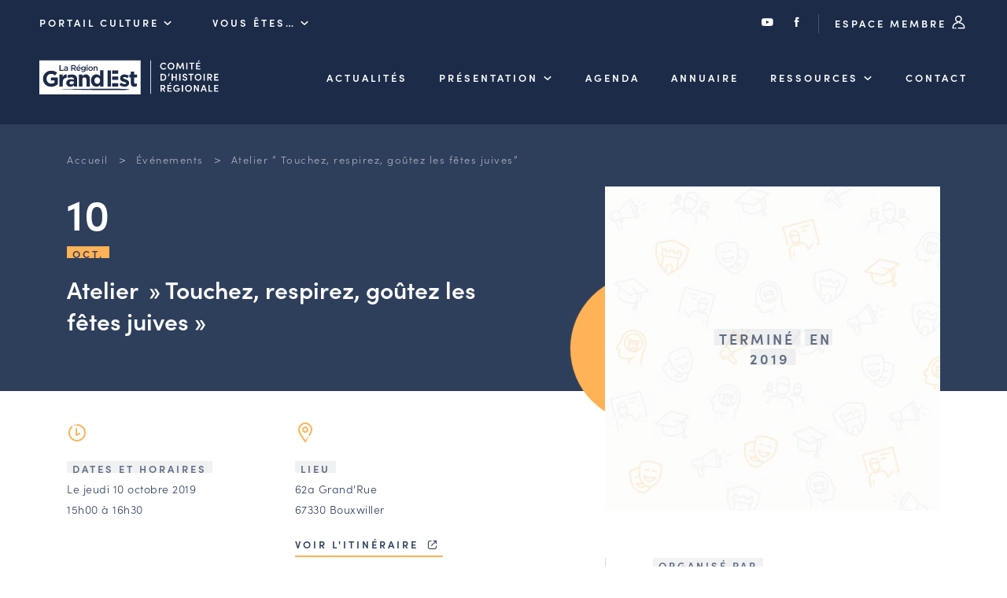

--- FILE ---
content_type: text/html; charset=UTF-8
request_url: https://chr.grandest.fr/evenements/atelier_touchez_respirez_goutez_les_fetes_juives/
body_size: 7148
content:

<!DOCTYPE html>
<html lang="fr-FR">

<head>

  <meta charset="UTF-8">
  <meta name="viewport" content="width=device-width, initial-scale=1, shrink-to-fit=no, user-scalable=0, viewport-fit=cover">
  <link rel="profile" href="http://gmpg.org/xfn/11">

  
      <link rel="icon" type="image/png" sizes="32x32" href="https://chr.grandest.fr/wp-content/themes/theme_chr/static/favicon/favicon_32.png">
      <link rel="icon" type="image/png" sizes="64x64" href="https://chr.grandest.fr/wp-content/themes/theme_chr/static/favicon/favicon_64.png">
      <link rel="apple-touch-icon" sizes="120x120" href="https://chr.grandest.fr/wp-content/themes/theme_chr/static/favicon/touchicon_120.png">
      <link rel="apple-touch-icon" sizes="152x152" href="https://chr.grandest.fr/wp-content/themes/theme_chr/static/favicon/touchicon_152.png">
      <link rel="apple-touch-icon" sizes="167x167" href="https://chr.grandest.fr/wp-content/themes/theme_chr/static/favicon/touchicon_167.png">
      <link rel="apple-touch-icon" sizes="180x180" href="https://chr.grandest.fr/wp-content/themes/theme_chr/static/favicon/touchicon_180.png">
      <meta name='robots' content='index, follow, max-image-preview:large, max-snippet:-1, max-video-preview:-1' />
	
	
	<!-- This site is optimized with the Yoast SEO plugin v26.7 - https://yoast.com/wordpress/plugins/seo/ -->
	<title>Atelier &quot; Touchez, respirez, goûtez les fêtes juives&quot; - Comité d&#039;Histoire Régionale</title>
	<link rel="canonical" href="https://chr.grandest.fr/evenements/atelier_touchez_respirez_goutez_les_fetes_juives/" />
	<meta property="og:locale" content="fr_FR" />
	<meta property="og:type" content="article" />
	<meta property="og:title" content="Atelier &quot; Touchez, respirez, goûtez les fêtes juives&quot; - Comité d&#039;Histoire Régionale" />
	<meta property="og:url" content="https://chr.grandest.fr/evenements/atelier_touchez_respirez_goutez_les_fetes_juives/" />
	<meta property="og:site_name" content="Comité d&#039;Histoire Régionale" />
	<meta name="twitter:card" content="summary_large_image" />
	<script type="application/ld+json" class="yoast-schema-graph">{"@context":"https://schema.org","@graph":[{"@type":"WebPage","@id":"https://chr.grandest.fr/evenements/atelier_touchez_respirez_goutez_les_fetes_juives/","url":"https://chr.grandest.fr/evenements/atelier_touchez_respirez_goutez_les_fetes_juives/","name":"Atelier \" Touchez, respirez, goûtez les fêtes juives\" - Comité d&#039;Histoire Régionale","isPartOf":{"@id":"https://chr.grandest.fr/#website"},"datePublished":"2021-12-31T23:00:00+00:00","breadcrumb":{"@id":"https://chr.grandest.fr/evenements/atelier_touchez_respirez_goutez_les_fetes_juives/#breadcrumb"},"inLanguage":"fr-FR","potentialAction":[{"@type":"ReadAction","target":["https://chr.grandest.fr/evenements/atelier_touchez_respirez_goutez_les_fetes_juives/"]}]},{"@type":"BreadcrumbList","@id":"https://chr.grandest.fr/evenements/atelier_touchez_respirez_goutez_les_fetes_juives/#breadcrumb","itemListElement":[{"@type":"ListItem","position":1,"name":"Accueil","item":"https://chr.grandest.fr/"},{"@type":"ListItem","position":2,"name":"Événements","item":"https://chr.grandest.fr/evenements/"},{"@type":"ListItem","position":3,"name":"Atelier &#8221; Touchez, respirez, goûtez les fêtes juives&#8221;"}]},{"@type":"WebSite","@id":"https://chr.grandest.fr/#website","url":"https://chr.grandest.fr/","name":"Comité d&#039;Histoire Régionale","description":"","potentialAction":[{"@type":"SearchAction","target":{"@type":"EntryPoint","urlTemplate":"https://chr.grandest.fr/?s={search_term_string}"},"query-input":{"@type":"PropertyValueSpecification","valueRequired":true,"valueName":"search_term_string"}}],"inLanguage":"fr-FR"}]}</script>
	<!-- / Yoast SEO plugin. -->


<link rel="alternate" type="application/rss+xml" title="Comité d&#039;Histoire Régionale &raquo; Flux" href="https://chr.grandest.fr/feed/" />
<script data-optimized="1" type="text/javascript">window._wpemojiSettings={"baseUrl":"https:\/\/s.w.org\/images\/core\/emoji\/16.0.1\/72x72\/","ext":".png","svgUrl":"https:\/\/s.w.org\/images\/core\/emoji\/16.0.1\/svg\/","svgExt":".svg","source":{"concatemoji":"https:\/\/chr.grandest.fr\/wp-includes\/js\/wp-emoji-release.min.js?ver=3812777bc0a744a978eb8788b4d6f816"}};
/*! This file is auto-generated */
!function(s,n){var o,i,e;function c(e){try{var t={supportTests:e,timestamp:(new Date).valueOf()};sessionStorage.setItem(o,JSON.stringify(t))}catch(e){}}function p(e,t,n){e.clearRect(0,0,e.canvas.width,e.canvas.height),e.fillText(t,0,0);var t=new Uint32Array(e.getImageData(0,0,e.canvas.width,e.canvas.height).data),a=(e.clearRect(0,0,e.canvas.width,e.canvas.height),e.fillText(n,0,0),new Uint32Array(e.getImageData(0,0,e.canvas.width,e.canvas.height).data));return t.every(function(e,t){return e===a[t]})}function u(e,t){e.clearRect(0,0,e.canvas.width,e.canvas.height),e.fillText(t,0,0);for(var n=e.getImageData(16,16,1,1),a=0;a<n.data.length;a++)if(0!==n.data[a])return!1;return!0}function f(e,t,n,a){switch(t){case"flag":return n(e,"\ud83c\udff3\ufe0f\u200d\u26a7\ufe0f","\ud83c\udff3\ufe0f\u200b\u26a7\ufe0f")?!1:!n(e,"\ud83c\udde8\ud83c\uddf6","\ud83c\udde8\u200b\ud83c\uddf6")&&!n(e,"\ud83c\udff4\udb40\udc67\udb40\udc62\udb40\udc65\udb40\udc6e\udb40\udc67\udb40\udc7f","\ud83c\udff4\u200b\udb40\udc67\u200b\udb40\udc62\u200b\udb40\udc65\u200b\udb40\udc6e\u200b\udb40\udc67\u200b\udb40\udc7f");case"emoji":return!a(e,"\ud83e\udedf")}return!1}function g(e,t,n,a){var r="undefined"!=typeof WorkerGlobalScope&&self instanceof WorkerGlobalScope?new OffscreenCanvas(300,150):s.createElement("canvas"),o=r.getContext("2d",{willReadFrequently:!0}),i=(o.textBaseline="top",o.font="600 32px Arial",{});return e.forEach(function(e){i[e]=t(o,e,n,a)}),i}function t(e){var t=s.createElement("script");t.src=e,t.defer=!0,s.head.appendChild(t)}"undefined"!=typeof Promise&&(o="wpEmojiSettingsSupports",i=["flag","emoji"],n.supports={everything:!0,everythingExceptFlag:!0},e=new Promise(function(e){s.addEventListener("DOMContentLoaded",e,{once:!0})}),new Promise(function(t){var n=function(){try{var e=JSON.parse(sessionStorage.getItem(o));if("object"==typeof e&&"number"==typeof e.timestamp&&(new Date).valueOf()<e.timestamp+604800&&"object"==typeof e.supportTests)return e.supportTests}catch(e){}return null}();if(!n){if("undefined"!=typeof Worker&&"undefined"!=typeof OffscreenCanvas&&"undefined"!=typeof URL&&URL.createObjectURL&&"undefined"!=typeof Blob)try{var e="postMessage("+g.toString()+"("+[JSON.stringify(i),f.toString(),p.toString(),u.toString()].join(",")+"));",a=new Blob([e],{type:"text/javascript"}),r=new Worker(URL.createObjectURL(a),{name:"wpTestEmojiSupports"});return void(r.onmessage=function(e){c(n=e.data),r.terminate(),t(n)})}catch(e){}c(n=g(i,f,p,u))}t(n)}).then(function(e){for(var t in e)n.supports[t]=e[t],n.supports.everything=n.supports.everything&&n.supports[t],"flag"!==t&&(n.supports.everythingExceptFlag=n.supports.everythingExceptFlag&&n.supports[t]);n.supports.everythingExceptFlag=n.supports.everythingExceptFlag&&!n.supports.flag,n.DOMReady=!1,n.readyCallback=function(){n.DOMReady=!0}}).then(function(){return e}).then(function(){var e;n.supports.everything||(n.readyCallback(),(e=n.source||{}).concatemoji?t(e.concatemoji):e.wpemoji&&e.twemoji&&(t(e.twemoji),t(e.wpemoji)))}))}((window,document),window._wpemojiSettings)</script>
<link data-optimized="2" rel="stylesheet" href="https://chr.grandest.fr/wp-content/litespeed/css/2/8c0b76b8466210bcc74ffdcd905a7e48.css?ver=cb7b3" />




<link rel='stylesheet' id='web-ui_style-css' href='https://chr.grandest.fr/wp-content/themes/theme_chr/dist/css/7e376d1f8b27211d37ea.css?ver=3812777bc0a744a978eb8788b4d6f816'  media='all' />

<script data-optimized="1" type="text/javascript" id="utils-js-extra">var userSettings={"url":"\/","uid":"0","time":"1769254542","secure":"1"}</script>
<script data-optimized="1"  src="https://chr.grandest.fr/wp-content/litespeed/js/2/42cc110b60c55a4555631993b8a17448.js?ver=c8ae4" id="utils-js"></script>
<script  src="https://chr.grandest.fr/wp-includes/js/jquery/jquery.min.js?ver=3.7.1" id="jquery-core-js"></script>
<link rel="https://api.w.org/" href="https://chr.grandest.fr/wp-json/" /><link rel="alternate" title="JSON" type="application/json" href="https://chr.grandest.fr/wp-json/wp/v2/evenements/5123" /><link rel='shortlink' href='https://chr.grandest.fr/?p=5123' />
<link rel="alternate" title="oEmbed (JSON)" type="application/json+oembed" href="https://chr.grandest.fr/wp-json/oembed/1.0/embed?url=https%3A%2F%2Fchr.grandest.fr%2Fevenements%2Fatelier_touchez_respirez_goutez_les_fetes_juives%2F" />
<link rel="alternate" title="oEmbed (XML)" type="text/xml+oembed" href="https://chr.grandest.fr/wp-json/oembed/1.0/embed?url=https%3A%2F%2Fchr.grandest.fr%2Fevenements%2Fatelier_touchez_respirez_goutez_les_fetes_juives%2F&#038;format=xml" />

  
  <!-- Matomo Tag Manager -->
  <script>var _mtm=window._mtm=window._mtm||[];_mtm.push({'mtm.startTime':(new Date().getTime()),'event':'mtm.Start'});var d=document,g=d.createElement('script'),s=d.getElementsByTagName('script')[0];g.async=!0;g.src='https://piwik.grandest.fr/piwik/js/container_Z05Bjnov.js';s.parentNode.insertBefore(g,s)</script>
  <!-- End Matomo Tag Manager -->

</head>

<body class="wp-singular evenements-template-default single single-evenements postid-5123 wp-theme-theme_chr">

<!-- START Message IE 10 or Less -->
<!--[if IE]><div id="alert-ie" class="c-content-white"><p>Oups, votre navigateur n’est pas à jour et vous pourriez rencontrer des problèmes de navigation sur le site.<br>Suivez un de ces liens pour y remédier :</p><br><div><a href="https://www.google.com/chrome/" target="_blank" class="browser"><i class="fab fa-chrome"></i><span>Google Chrome</span></a><a href="https://www.mozilla.org/fr/firefox/new/" target="_blank" class="browser"><i class="fab fa-firefox"></i><span>Mozilla Firefox</span></a><a href="https://www.microsoft.com/fr-fr/windows/microsoft-edge" target="_blank" class="browser"><i class="fab fa-edge"></i><span>Microsoft Edge</span></a></div><br><button class="btn js-alert-ie" type="button">Fermer</button></div><![endif]-->
<script>if (navigator.appVersion.indexOf("MSIE 10") !== -1) { document.write('<div id="alert-ie" class="c-content-white"><p>Oups, votre navigateur n’est pas à jour et vous pourriez rencontrer des problèmes de navigation sur le site.<br>Suivez un de ces liens pour y remédier :</p><br><div><a href="https://www.google.com/chrome/" target="_blank" class="browser"><i class="fab fa-chrome"></i><span>Google Chrome</span></a><a href="https://www.mozilla.org/fr/firefox/new/" target="_blank" class="browser"><i class="fab fa-firefox"></i><span>Mozilla Firefox</span></a><a href="https://www.microsoft.com/fr-fr/windows/microsoft-edge" target="_blank" class="browser"><i class="fab fa-edge"></i><span>Microsoft Edge</span></a></div><br><button class="btn js-alert-ie" type="button">Fermer</button></div>'); }</script>
<!-- END Message IE 10 or Less -->


<div class="wrapper">
  <header class="header ">
    <div class="header__wrapper">
            <div class="topnav">
        <div class="on_left">
          <div class="custom_menu_dropdown">
            <span class="is_btn">Portail Culture <i class="icon-chr-select"></i></span>
            <div>
                              <span><a href="https://chr.grandest.fr">Comité d&#039;Histoire Régionale</a></span>
                                    <span><a href="https://sri.grandest.fr">Service Inventaire et Patrimoines de la Région Grand Est</a></span>
                                </div>
          </div>
          <div class="custom_menu_dropdown">
            <span class="is_btn">Vous êtes… <i class="icon-chr-select"></i></span>
            <div>
                                <span><a href="https://chr.grandest.fr/le-chr-et-vous/amateurs-dhistoire-et-de-patrimoine/">Amateurs d’histoire et de patrimoine</a></span>
                                      <span><a href="https://chr.grandest.fr/le-chr-et-vous/responsables-de-structures/">Responsables de structures</a></span>
                                      <span><a href="https://chr.grandest.fr/le-chr-et-vous/etudiants-chercheurs/">Étudiants &#038; chercheurs</a></span>
                                </div>
          </div>
        </div>
        <div class="on_right">
          <a href="https://www.youtube.com/c/RegionGrandEst/" target="_blank"><i class="icon-youtube"></i></a>
          <a href="https://www.facebook.com/chrgrandest/" target="_blank"><i class="icon-facebook"></i></a>
          <a href="https://chr.grandest.fr/connexion/" class="is_btn">Espace membre <i class="icon-chr-connexion"></i></a>
        </div>
      </div>
      
              <div class="mainnav">
          <a href="https://chr.grandest.fr" class="is_logo"><img src="https://chr.grandest.fr/wp-content/themes/theme_chr/static/logo-chr-white.svg" alt="Comité d&#039;Histoire Régionale" class="logo" /></a>

          <nav class="menu">
                        <ul data-depth="1">
                                <li class="menu__item ">
                  <a href="https://chr.grandest.fr/actualites/" class="is_btn ">Actualités</a>
                                    </li>
                                <li class="menu__item has-submenu ">
                  <a href="https://chr.grandest.fr/comite-dhistoire-regionale/" class="is_btn ">Présentation</a>
                                        <ul class="submenu" data-depth="2">
                                                  <li ><a href="https://chr.grandest.fr/comite-dhistoire-regionale/les-missions-du-comite-dhistoire-regionale/">Les missions du CHR</a></li>
                                                  <li ><a href="https://chr.grandest.fr/comite-dhistoire-regionale/lequipeduchr/">L’équipe du CHR</a></li>
                                                  <li ><a href="https://chr.grandest.fr/comite-dhistoire-regionale/le-conseil-des-associations/">Le conseil des associations</a></li>
                                                  <li ><a href="https://chr.grandest.fr/comite-dhistoire-regionale/le-conseil-scientifique/">Le conseil scientifique</a></li>
                                                  <li ><a href="https://chr.grandest.fr/comite-dhistoire-regionale/les-actions-phares/">Les actions phares</a></li>
                                            </ul>
                                    </li>
                                <li class="menu__item ">
                  <a href="https://chr.grandest.fr/evenements/" class="is_btn ">Agenda</a>
                                    </li>
                                <li class="menu__item ">
                  <a href="/acteurs" class="is_btn ">Annuaire</a>
                                    </li>
                                <li class="menu__item has-submenu ">
                  <a href="" class="is_btn ">Ressources</a>
                                        <ul class="submenu" data-depth="2">
                                                  <li ><a href="https://chr.grandest.fr/ressources/offres-demploi-et-de-stage/">Offres d’emploi et de stage</a></li>
                                                  <li ><a href="https://chr.grandest.fr/ressources/bourse-dechange-des-acteurs/">Bourse d’échange</a></li>
                                                  <li ><a href="https://chr.grandest.fr/guides-et-outils-en-ligne/">Outils en ligne</a></li>
                                                  <li ><a href="https://chr.grandest.fr/ressources/cartes-des-naudin/">Cartes des Naudin</a></li>
                                            </ul>
                                    </li>
                                <li class="menu__item ">
                  <a href="https://chr.grandest.fr/contacter-le-comite-dhistoire-regional/" class="is_btn ">Contact</a>
                                    </li>
                            </ul>
                      </nav>
                    <div class="is_burger">
            <button class="menu-burger js-menu-burger" type="button" aria-controls="menu" aria-expanded="false" aria-label="Menu">
              <div class="burger">
                <img src="https://chr.grandest.fr/wp-content/themes/theme_chr/static/menu.svg" alt="" class="is--menu svg" />
                <img src="https://chr.grandest.fr/wp-content/themes/theme_chr/static/annuler.svg" alt="" class="is--close svg" />
              </div>
            </button>
          </div>
        </div>
          </div>
  </header>

  <main>

<section id="acteurs" class="section-space with-breadcrumb is--event">
  <div class="container">
    <div class="row">
      <div class="col">
        
<div class="breadcrumb">
  <span><span><a href="https://chr.grandest.fr/">Accueil</a></span></span>  &gt;  <span><a href="https://chr.grandest.fr/evenements/">Événements</a></span></span>  &gt;  <span class="breadcrumb_last" aria-current="page">Atelier &#8221; Touchez, respirez, goûtez les fêtes juives&#8221;</span></span></span></div>
        <div class="detail double">
          <div>
            <div class="txtwhite mh">
              <div class="date">
                                <span class="start">10<br /><span class="flag fsmall background-line bl-yellow">Oct.</span></span>
                
                              </div>
                                          <h1 class="smaller-h1 more-space-top">Atelier  » Touchez, respirez, goûtez les fêtes juives »</h1>
            </div>

            <div class="is--ziplus rte">
              <div class="double">
                <div>
                  <img src="https://chr.grandest.fr/wp-content/themes/theme_chr/static/horaire.svg" alt="" class="svg" /><br /><br />
                  <span class="ib"><span class="flag fsmall background-line bl-dark">Dates et horaires</span></span>
                  <p>
                                          Le jeudi 10 octobre 2019                    
                                          <br />15h00 à 16h30                                      </p>

                                  </div>
                <div>
                  <img src="https://chr.grandest.fr/wp-content/themes/theme_chr/static/ville.svg" alt="" class="svg" /><br /><br />
                                      <span class="ib"><span class="flag fsmall background-line bl-dark">Lieu</span></span>
                    <p>62a  Grand'Rue<br />67330 Bouxwiller</p>
                    <p><a href="https://maps.google.com/?q=62a  Grand'Rue, Bouxwiller, 67330" class="btntxt" target="_blank">Voir l'itinéraire <i class="icon-lien-ext"></i></a></p>
                                  </div>
              </div>

              <br />
              <h3>L'événement</h3>
              <p>
                              <span class="flag fsmall background-line bl-dark">Atelier pédagogique</span>
                            </p>
              <p class="MsoNormal"><b><span style="font-size:10.0pt;font-family:&quot;Verdana&quot;,sans-serif; mso-bidi-font-family:Arial;color:#222222">Atelier pour les familles organisé dans le cadre d&rsquo;Eveil des Sens, en partenariat avec le Parc naturel régional des Vosges du Nord.</span></b></p>
<p></p>
<p class="MsoNormal">
<p></p>
<p class="MsoNormal"> Vous voyagerez à travers les fêtes juives et leurs rites : sentez l’odeur de fin de shabbat, touchez la ménorah, goûtez la douceur de Roch-Hachana le nouvel an juif et mangez des bouts de mazots et de harosset de Pessah, la Pâque juive. Cette visite, tout public, vous permettra de faire le lien entre les fêtes juives et chrétiennes.</p>
<p></p>
<p class="MsoNormal"> Sens mis en avant : Touchez, respirez, goûtez, écoutez.</p>
<p></p>
<p class="MsoNormal">
<p></p>
<p class="MsoNormal"> Durée : 1 heure 30.</p>
<p></p>
<p class="MsoNormal"><span style="font-size:10.0pt;font-family:&quot;Verdana&quot;,sans-serif;mso-bidi-font-family: Arial;color:#222222"> Tarif : entrée au musée (tarif réduit) 4,80 €, enfants : gratuit jusqu’à 12 ans. &#8211; Gratuit pour les personnes en situation de handicap. </span><span style="font-size:10.0pt;font-family:&quot;Verdana&quot;,sans-serif;mso-bidi-font-family: Arial;color:#1D2129;background:white"></span><span style="font-size:10.0pt; font-family:&quot;Verdana&quot;,sans-serif;mso-bidi-font-family:Arial;color:#222222"> </span><span style="font-size:10.0pt;font-family:&quot;Verdana&quot;,sans-serif; mso-bidi-font-family:Arial;color:#1D2129;background:white"></span></p>
<p></p>
<p class="MsoNormal">Renseignements : <link museejudeoalsacien@gmail.com>museejudeoalsacien@gmail.com</link></p>
                                                      </div>
          </div>
          <div>
            <div class="intro-wrapper">
              <picture><source srcset="https://chr.grandest.fr/wp-content/uploads/sites/2/2021/03/nophoto-chr-445x430.jpg.webp 1x, https://chr.grandest.fr/wp-content/uploads/sites/2/2021/03/nophoto-chr.jpg.webp 2x" type="image/webp" /><img src="https://chr.grandest.fr/wp-content/uploads/sites/2/2021/03/nophoto-chr-445x430.jpg" srcset="https://chr.grandest.fr/wp-content/uploads/sites/2/2021/03/nophoto-chr.jpg 2x" alt="Aucun visuel" /></picture>                              <div class="ended"><div class="end_wrapper">
                  <span class="flag background-line bl-dark">Terminé</span>
                  <span class="flag background-line bl-dark">en 2019</span>
                </div></div>
                          </div>
            <div class="organiser-wrapper">
              <div class="bdl">
                <span class="flag fsmall background-line bl-dark">Organisé par</span>
                                  <div class="organiser">
                    <a href="https://chr.grandest.fr/acteurs/association-des-amis-du-musee-judeo-alsacien-de-bouxwiller/">
                                              <span class="actor-logo-wrapper"><span><img src="https://chr.grandest.fr/wp-content/uploads/sites/2/2022/01/image2-2.png" alt="" /></span></span>
                                            <span class="h5">Association des amis du musée judéo-alsacien de Bouxwiller <i class="icon-chr-arrow-long reverse"></i></span>
                    </a>
                  </div>
                                
                              </div>
            </div>
          </div>
        </div>
      </div>
    </div>
  </div>
</section>




  </main>

  <footer class="footer">
        <div class="background-lightblue">
      <div class="container">
        <div class="row">
          <div class="col">
            <div class="quadra">
              <div>
                <h4>Comité<br />d’Histoire<br />Régionale</h4>
                <hr />
                <p><img src="https://chr.grandest.fr/wp-content/themes/theme_chr/static/logo-ge-white.svg" alt="Comité d&#039;Histoire Régionale" class="logo" /></p>
              </div>
              <div>
                <h5>Adresse & contact</h5>
                <p>5 rue de Jéricho<br />
CS 70441<br />
51000 CHALONS-EN-CHAMPAGNE CEDEX</p>
                <p><a href="tel:0387318145" class="btntxt">03 87 31 81 45</a></p>
                <p><a href="mailto:chr@grandest.fr" class="btntxt">chr@grandest.fr</a></p>
              </div>
              <div>
                <picture><source srcset="https://chr.grandest.fr/wp-content/uploads/sites/2/2021/04/newsletter-215x235.jpg.webp 1x, https://chr.grandest.fr/wp-content/uploads/sites/2/2021/04/newsletter-430x470.jpg.webp 2x" type="image/webp" /><img src="https://chr.grandest.fr/wp-content/uploads/sites/2/2021/04/newsletter-215x235.jpg" srcset="https://chr.grandest.fr/wp-content/uploads/sites/2/2021/04/newsletter-430x470.jpg 2x" alt="newsletter" /></picture>              </div>
              <div>
                <h5>S'abonner à la lettre d'information</h5>
                <p><a href="https://chr.grandest.fr/dernieres-lettres-dinformation" class="udl">Consulter les dernières lettres</a></p>
                <p class="msb"><a href="https://chr.grandest.fr/inscription-newsletter/" class="btn" target="_blank">Je m’inscris</a></p>
                <p><a href="https://www.youtube.com/c/RegionGrandEst/" class="picto" target="_blank"><i class="icon-youtube"></i></a><a href="https://www.facebook.com/chrgrandest/" class="picto" target="_blank"><i class="icon-facebook"></i></a></p>
              </div>
            </div>
          </div>
        </div>
      </div>
    </div>
    
    <div class="background-darkblue">
      <div class="container">
        <div class="col">
          <div class="row">
                          <a href="https://chr.grandest.fr/mentions-legales/" >Mentions légales</a>
                              <a href="https://chr.grandest.fr/aide-accessibilite/" >Aide &#038; accessibilité</a>
                              <a href="https://www.grandest.fr/donnees-personnelles/" target="_blank">Données personnelles <i class="icon-lien-ext"></i></a>
                              <a href="https://chr.grandest.fr/mentions-legales/#cookies" >Cookies</a>
                
            <a href="https://www.adipso.com" target="_blank" class="adipso"><i class="icon-adipso"></i><span class="sr-only">Adipso, agence web et mobile à Strasbourg</span></a>
          </div>
        </div>
      </div>
    </div>
  </footer>

  <script type="speculationrules">
{"prefetch":[{"source":"document","where":{"and":[{"href_matches":"\/*"},{"not":{"href_matches":["\/wp-*.php","\/wp-admin\/*","\/wp-content\/uploads\/sites\/2\/*","\/wp-content\/*","\/wp-content\/plugins\/*","\/wp-content\/themes\/theme_chr\/*","\/*\\?(.+)"]}},{"not":{"selector_matches":"a[rel~=\"nofollow\"]"}},{"not":{"selector_matches":".no-prefetch, .no-prefetch a"}}]},"eagerness":"conservative"}]}
</script>
<script data-optimized="1" type="text/javascript">var relevanssi_rt_regex=/(&|\?)_(rt|rt_nonce)=(\w+)/g
var newUrl=window.location.search.replace(relevanssi_rt_regex,'')
if(newUrl.substr(0,1)=='&'){newUrl='?'+newUrl.substr(1)}
history.replaceState(null,null,window.location.pathname+newUrl+window.location.hash)</script>
<script data-optimized="1"  src="https://chr.grandest.fr/wp-content/litespeed/js/2/6afc5f462bf3e4c10747f75d7041856e.js?ver=50d91" id="editor-js"></script>
<script data-optimized="1"  id="editor-js-after">window.wp.oldEditor=window.wp.editor</script>
<script data-optimized="1" type="text/javascript" id="web-ui_script-js-extra">var ajaxurl="https:\/\/chr.grandest.fr\/wp-admin\/admin-ajax.php"</script>
<script data-optimized="1"  src="https://chr.grandest.fr/wp-content/litespeed/js/2/ebaca99948e70bbe52ac8391816b10a0.js?ver=4bbc4" id="web-ui_script-js"></script>
<script data-optimized="1"  src="https://chr.grandest.fr/wp-content/litespeed/js/2/053352a9cc8d9f950b2cea166c1cca42.js?ver=9f5bf" id="web-ui_navigation-js"></script>
<script data-optimized="1"  src="https://chr.grandest.fr/wp-content/litespeed/js/2/072e4d55f965156be62c4d5480d71e16.js?ver=8dbe4" id="wp-polyfill-js"></script>
<script data-optimized="1" type="text/javascript" id="adipso-forms-front-js-extra">var adipsoFormsFrontSettings={"ajaxUrl":"https:\/\/chr.grandest.fr\/wp-admin\/admin-ajax.php"}</script>
<script data-optimized="1"  src="https://chr.grandest.fr/wp-content/litespeed/js/2/c3a78b762f2689a1f111303544927eb6.js?ver=2b772" id="adipso-forms-front-js"></script>

</div>
</body>
</html>


<!-- Page cached by LiteSpeed Cache 7.7 on 2026-01-24 12:35:44 -->

--- FILE ---
content_type: application/javascript
request_url: https://chr.grandest.fr/wp-content/litespeed/js/2/6afc5f462bf3e4c10747f75d7041856e.js?ver=50d91
body_size: 3798
content:
/*! This file is auto-generated */
window.wp=window.wp||{},function(g,u){u.editor=u.editor||{},window.switchEditors=new function(){var v,x,t={};function e(){!v&&window.tinymce&&(v=window.tinymce,(x=v.$)(document).on("click",function(e){e=x(e.target);e.hasClass("wp-switch-editor")&&n(e.attr("data-wp-editor-id"),e.hasClass("switch-tmce")?"tmce":"html")}))}function E(e){e=x(".mce-toolbar-grp",e.getContainer())[0],e=e&&e.clientHeight;return e&&10<e&&e<200?parseInt(e,10):30}function n(e,t){t=t||"toggle";var n,r,i,a,o,c,s,p,d,l,g,u=v.get(e=e||"content"),w=x("#wp-"+e+"-wrap"),f=w.find(".switch-tmce"),m=w.find(".switch-html"),h=x("#"+e),b=h[0];if("tmce"===(t="toggle"===t?u&&!u.isHidden()?"html":"tmce":t)||"tinymce"===t){if(u&&!u.isHidden())return!1;void 0!==window.QTags&&window.QTags.closeAllTags(e),n=parseInt(b.style.height,10)||0,(o=h)&&o.length&&(o=o[0],s=function(e,t){var n=t.cursorStart,t=t.cursorEnd,r=y(e,n);r&&(n=-1!==["area","base","br","col","embed","hr","img","input","keygen","link","meta","param","source","track","wbr"].indexOf(r.tagType)?r.ltPos:r.gtPos);r=y(e,t);r&&(t=r.gtPos);r=S(e,n);r&&!r.showAsPlainText&&(n=r.urlAtStartOfContent?r.endIndex:r.startIndex);r=S(e,t);r&&!r.showAsPlainText&&(t=r.urlAtEndOfContent?r.startIndex:r.endIndex);return{cursorStart:n,cursorEnd:t}}(o.value,{cursorStart:o.selectionStart,cursorEnd:o.selectionEnd}),c=s.cursorStart,l=c!==(s=s.cursorEnd)?"range":"single",p=null,d=$(x,"&#65279;").attr("data-mce-type","bookmark"),"range"==l&&(l=o.value.slice(c,s),g=d.clone().addClass("mce_SELRES_end"),p=[l,g[0].outerHTML].join("")),o.value=[o.value.slice(0,c),d.clone().addClass("mce_SELRES_start")[0].outerHTML,p,o.value.slice(s)].join("")),u?(u.show(),!v.Env.iOS&&n&&50<(n=n-E(u)+14)&&n<5e3&&u.theme.resizeTo(null,n),_(u)):v.init(window.tinyMCEPreInit.mceInit[e]),w.removeClass("html-active").addClass("tmce-active"),m.attr("aria-pressed",!1),f.attr("aria-pressed",!0),h.attr("aria-hidden",!0),window.setUserSetting("editor","tinymce")}else if("html"===t){if(u&&u.isHidden())return!1;u?(v.Env.iOS||(n=(l=u.iframeElement)?parseInt(l.style.height,10):0)&&50<(n=n+E(u)-14)&&n<5e3&&(b.style.height=n+"px"),g=null,g=function(e){var t,n,r,i,a,o,c,s=e.getWin().getSelection();if(s&&!(s.rangeCount<1))return c="SELRES_"+Math.random(),o=$(e.$,c),a=o.clone().addClass("mce_SELRES_start"),o=o.clone().addClass("mce_SELRES_end"),i=s.getRangeAt(0),t=i.startContainer,n=i.startOffset,r=i.cloneRange(),0<e.$(t).parents(".mce-offscreen-selection").length?(t=e.$("[data-mce-selected]")[0],a.attr("data-mce-object-selection","true"),o.attr("data-mce-object-selection","true"),e.$(t).before(a[0]),e.$(t).after(o[0])):(r.collapse(!1),r.insertNode(o[0]),r.setStart(t,n),r.collapse(!0),r.insertNode(a[0]),i.setStartAfter(a[0]),i.setEndBefore(o[0]),s.removeAllRanges(),s.addRange(i)),e.on("GetContent",k),t=R(e.getContent()),e.off("GetContent",k),a.remove(),o.remove(),n=new RegExp('<span[^>]*\\s*class="mce_SELRES_start"[^>]+>\\s*'+c+"[^<]*<\\/span>(\\s*)"),r=new RegExp('(\\s*)<span[^>]*\\s*class="mce_SELRES_end"[^>]+>\\s*'+c+"[^<]*<\\/span>"),s=t.match(n),i=t.match(r),s?(e=s.index,a=s[0].length,o=null,i&&(-1!==s[0].indexOf("data-mce-object-selection")&&(a-=s[1].length),c=i.index,-1!==i[0].indexOf("data-mce-object-selection")&&(c-=i[1].length),o=c-a),{start:e,end:o}):null}(u),u.hide(),g&&(c=u,d=g)&&(r=c.getElement(),i=d.start,a=d.end||d.start,r.focus)&&setTimeout(function(){r.setSelectionRange(i,a),r.blur&&r.blur(),r.focus()},100)):h.css({display:"",visibility:""}),w.removeClass("tmce-active").addClass("html-active"),m.attr("aria-pressed",!0),f.attr("aria-pressed",!1),h.attr("aria-hidden",!1),window.setUserSetting("editor","html")}}function y(e,t){var n,r=e.lastIndexOf("<",t-1);return(e.lastIndexOf(">",t)<r||">"===e.substr(t,1))&&(e=(t=e.substr(r)).match(/<\s*(\/)?(\w+|\!-{2}.*-{2})/))?(n=e[2],{ltPos:r,gtPos:r+t.indexOf(">")+1,tagType:n,isClosingTag:!!e[1]}):null}function S(e,t){for(var n=function(e){var t,n=function(e){var t=e.match(/\[+([\w_-])+/g),n=[];if(t)for(var r=0;r<t.length;r++){var i=t[r].replace(/^\[+/g,"");-1===n.indexOf(i)&&n.push(i)}return n}(e);if(0===n.length)return[];var r,i=u.shortcode.regexp(n.join("|")),a=[];for(;r=i.exec(e);){var o="["===r[1];t={shortcodeName:r[2],showAsPlainText:o,startIndex:r.index,endIndex:r.index+r[0].length,length:r[0].length},a.push(t)}var c=new RegExp('(^|[\\n\\r][\\n\\r]|<p>)(https?:\\/\\/[^s"]+?)(<\\/p>s*|[\\n\\r][\\n\\r]|$)',"gi");for(;r=c.exec(e);)t={shortcodeName:"url",showAsPlainText:!1,startIndex:r.index,endIndex:r.index+r[0].length,length:r[0].length,urlAtStartOfContent:""===r[1],urlAtEndOfContent:""===r[3]},a.push(t);return a}(e),r=0;r<n.length;r++){var i=n[r];if(t>=i.startIndex&&t<=i.endIndex)return i}}function $(e,t){return e("<span>").css({display:"inline-block",width:0,overflow:"hidden","line-height":0}).html(t||"")}function _(e){var t,n=e.$(".mce_SELRES_start").attr("data-mce-bogus",1),r=e.$(".mce_SELRES_end").attr("data-mce-bogus",1),i=(n.length&&(e.focus(),r.length?((i=e.getDoc().createRange()).setStartAfter(n[0]),i.setEndBefore(r[0]),e.selection.setRng(i)):e.selection.select(n[0])),e),a=n,a=i.$(a).offset().top,o=i.$(i.getContentAreaContainer()).offset().top,c=E(i),s=g("#wp-content-editor-tools"),p=0,d=0;s.length&&(p=s.height(),d=s.offset().top),s=window.innerHeight||document.documentElement.clientHeight||document.body.clientHeight,(o+=a)<(s-=p+c)||(c=i.settings.wp_autoresize_on?(t=g("html,body"),Math.max(o-s/2,d-p)):(t=g(i.contentDocument).find("html,body"),a),t.animate({scrollTop:parseInt(c,10)},100)),l(n),l(r),e.save()}function l(e){var t=e.parent();e.remove(),!t.is("p")||t.children().length||t.text()||t.remove()}function k(e){e.content=e.content.replace(/<p>(?:<br ?\/?>|\u00a0|\uFEFF| )*<\/p>/g,"<p>&nbsp;</p>")}function R(e){var t="blockquote|ul|ol|li|dl|dt|dd|table|thead|tbody|tfoot|tr|th|td|h[1-6]|fieldset|figure",n=t+"|div|p",t=t+"|pre",r=!1,i=!1,a=[];return e?(-1!==(e=-1===e.indexOf("<script")&&-1===e.indexOf("<style")?e:e.replace(/<(script|style)[^>]*>[\s\S]*?<\/\1>/g,function(e){return a.push(e),"<wp-preserve>"})).indexOf("<pre")&&(r=!0,e=e.replace(/<pre[^>]*>[\s\S]+?<\/pre>/g,function(e){return(e=(e=e.replace(/<br ?\/?>(\r\n|\n)?/g,"<wp-line-break>")).replace(/<\/?p( [^>]*)?>(\r\n|\n)?/g,"<wp-line-break>")).replace(/\r?\n/g,"<wp-line-break>")})),-1!==e.indexOf("[caption")&&(i=!0,e=e.replace(/\[caption[\s\S]+?\[\/caption\]/g,function(e){return e.replace(/<br([^>]*)>/g,"<wp-temp-br$1>").replace(/[\r\n\t]+/,"")})),e=(e=(e=(e=(e=-1!==(e=-1!==(e=-1!==(e=(e=(e=(e=(e=(e=(e=(e=(e=(e=(e=(e=(e=(e=(e=e.replace(new RegExp("\\s*</("+n+")>\\s*","g"),"</$1>\n")).replace(new RegExp("\\s*<((?:"+n+")(?: [^>]*)?)>","g"),"\n<$1>")).replace(/(<p [^>]+>.*?)<\/p>/g,"$1</p#>")).replace(/<div( [^>]*)?>\s*<p>/gi,"<div$1>\n\n")).replace(/\s*<p>/gi,"")).replace(/\s*<\/p>\s*/gi,"\n\n")).replace(/\n[\s\u00a0]+\n/g,"\n\n")).replace(/(\s*)<br ?\/?>\s*/gi,function(e,t){return t&&-1!==t.indexOf("\n")?"\n\n":"\n"})).replace(/\s*<div/g,"\n<div")).replace(/<\/div>\s*/g,"</div>\n")).replace(/\s*\[caption([^\[]+)\[\/caption\]\s*/gi,"\n\n[caption$1[/caption]\n\n")).replace(/caption\]\n\n+\[caption/g,"caption]\n\n[caption")).replace(new RegExp("\\s*<((?:"+t+")(?: [^>]*)?)\\s*>","g"),"\n<$1>")).replace(new RegExp("\\s*</("+t+")>\\s*","g"),"</$1>\n")).replace(/<((li|dt|dd)[^>]*)>/g," \t<$1>")).indexOf("<option")?(e=e.replace(/\s*<option/g,"\n<option")).replace(/\s*<\/select>/g,"\n</select>"):e).indexOf("<hr")?e.replace(/\s*<hr( [^>]*)?>\s*/g,"\n\n<hr$1>\n\n"):e).indexOf("<object")?e.replace(/<object[\s\S]+?<\/object>/g,function(e){return e.replace(/[\r\n]+/g,"")}):e).replace(/<\/p#>/g,"</p>\n")).replace(/\s*(<p [^>]+>[\s\S]*?<\/p>)/g,"\n$1")).replace(/^\s+/,"")).replace(/[\s\u00a0]+$/,""),r&&(e=e.replace(/<wp-line-break>/g,"\n")),i&&(e=e.replace(/<wp-temp-br([^>]*)>/g,"<br$1>")),a.length?e.replace(/<wp-preserve>/g,function(){return a.shift()}):e):""}function r(e){var t=!1,n=!1,r="table|thead|tfoot|caption|col|colgroup|tbody|tr|td|th|div|dl|dd|dt|ul|ol|li|pre|form|map|area|blockquote|address|math|style|p|h[1-6]|hr|fieldset|legend|section|article|aside|hgroup|header|footer|nav|figure|figcaption|details|menu|summary";return-1===(e=(e=-1!==(e=e.replace(/\r\n|\r/g,"\n")).indexOf("<object")?e.replace(/<object[\s\S]+?<\/object>/g,function(e){return e.replace(/\n+/g,"")}):e).replace(/<[^<>]+>/g,function(e){return e.replace(/[\n\t ]+/g," ")})).indexOf("<pre")&&-1===e.indexOf("<script")||(t=!0,e=e.replace(/<(pre|script)[^>]*>[\s\S]*?<\/\1>/g,function(e){return e.replace(/\n/g,"<wp-line-break>")})),-1!==(e=-1!==e.indexOf("<figcaption")?(e=e.replace(/\s*(<figcaption[^>]*>)/g,"$1")).replace(/<\/figcaption>\s*/g,"</figcaption>"):e).indexOf("[caption")&&(n=!0,e=e.replace(/\[caption[\s\S]+?\[\/caption\]/g,function(e){return(e=(e=e.replace(/<br([^>]*)>/g,"<wp-temp-br$1>")).replace(/<[^<>]+>/g,function(e){return e.replace(/[\n\t ]+/," ")})).replace(/\s*\n\s*/g,"<wp-temp-br />")})),e=(e=(e=(e=(e=(e=(e=(e=(e=(e=(e=(e=(e=(e=(e=(e=(e=(e=(e=(e=(e=(e+="\n\n").replace(/<br \/>\s*<br \/>/gi,"\n\n")).replace(new RegExp("(<(?:"+r+")(?: [^>]*)?>)","gi"),"\n\n$1")).replace(new RegExp("(</(?:"+r+")>)","gi"),"$1\n\n")).replace(/<hr( [^>]*)?>/gi,"<hr$1>\n\n")).replace(/\s*<option/gi,"<option")).replace(/<\/option>\s*/gi,"</option>")).replace(/\n\s*\n+/g,"\n\n")).replace(/([\s\S]+?)\n\n/g,"<p>$1</p>\n")).replace(/<p>\s*?<\/p>/gi,"")).replace(new RegExp("<p>\\s*(</?(?:"+r+")(?: [^>]*)?>)\\s*</p>","gi"),"$1")).replace(/<p>(<li.+?)<\/p>/gi,"$1")).replace(/<p>\s*<blockquote([^>]*)>/gi,"<blockquote$1><p>")).replace(/<\/blockquote>\s*<\/p>/gi,"</p></blockquote>")).replace(new RegExp("<p>\\s*(</?(?:"+r+")(?: [^>]*)?>)","gi"),"$1")).replace(new RegExp("(</?(?:"+r+")(?: [^>]*)?>)\\s*</p>","gi"),"$1")).replace(/(<br[^>]*>)\s*\n/gi,"$1")).replace(/\s*\n/g,"<br />\n")).replace(new RegExp("(</?(?:"+r+")[^>]*>)\\s*<br />","gi"),"$1")).replace(/<br \/>(\s*<\/?(?:p|li|div|dl|dd|dt|th|pre|td|ul|ol)>)/gi,"$1")).replace(/(?:<p>|<br ?\/?>)*\s*\[caption([^\[]+)\[\/caption\]\s*(?:<\/p>|<br ?\/?>)*/gi,"[caption$1[/caption]")).replace(/(<(?:div|th|td|form|fieldset|dd)[^>]*>)(.*?)<\/p>/g,function(e,t,n){return n.match(/<p( [^>]*)?>/)?e:t+"<p>"+n+"</p>"}),t&&(e=e.replace(/<wp-line-break>/g,"\n")),e=n?e.replace(/<wp-temp-br([^>]*)>/g,"<br$1>"):e}function i(e){e={o:t,data:e,unfiltered:e};return g&&g("body").trigger("beforePreWpautop",[e]),e.data=R(e.data),g&&g("body").trigger("afterPreWpautop",[e]),e.data}function a(e){e={o:t,data:e,unfiltered:e};return g&&g("body").trigger("beforeWpautop",[e]),e.data=r(e.data),g&&g("body").trigger("afterWpautop",[e]),e.data}return g(document).on("tinymce-editor-init.keep-scroll-position",function(e,t){t.$(".mce_SELRES_start").length&&_(t)}),g?g(e):document.addEventListener?(document.addEventListener("DOMContentLoaded",e,!1),window.addEventListener("load",e,!1)):window.attachEvent&&(window.attachEvent("onload",e),document.attachEvent("onreadystatechange",function(){"complete"===document.readyState&&e()})),u.editor.autop=a,u.editor.removep=i,t={go:n,wpautop:a,pre_wpautop:i,_wp_Autop:r,_wp_Nop:R}},u.editor.initialize=function(e,t){var n,r,i,a,o,c,s,p,d;g&&e&&u.editor.getDefaultSettings&&(d=u.editor.getDefaultSettings(),(t=t||{tinymce:!0}).tinymce&&t.quicktags&&(r=g("#"+e),i=g("<div>").attr({class:"wp-core-ui wp-editor-wrap tmce-active",id:"wp-"+e+"-wrap"}),a=g('<div class="wp-editor-container">'),o=g("<button>").attr({type:"button","data-wp-editor-id":e}),c=g('<div class="wp-editor-tools">'),t.mediaButtons&&(s="Add Media",window._wpMediaViewsL10n&&window._wpMediaViewsL10n.addMedia&&(s=window._wpMediaViewsL10n.addMedia),(p=g('<button type="button" class="button insert-media add_media">')).append('<span class="wp-media-buttons-icon"></span>'),p.append(document.createTextNode(" "+s)),p.data("editor",e),c.append(g('<div class="wp-media-buttons">').append(p))),i.append(c.append(g('<div class="wp-editor-tabs">').append(o.clone().attr({id:e+"-tmce",class:"wp-switch-editor switch-tmce"}).text(window.tinymce.translate("Visual"))).append(o.attr({id:e+"-html",class:"wp-switch-editor switch-html"}).text(window.tinymce.translate("Code|tab")))).append(a)),r.after(i),a.append(r)),window.tinymce&&t.tinymce&&("object"!=typeof t.tinymce&&(t.tinymce={}),(n=g.extend({},d.tinymce,t.tinymce)).selector="#"+e,g(document).trigger("wp-before-tinymce-init",n),window.tinymce.init(n),window.wpActiveEditor||(window.wpActiveEditor=e)),window.quicktags)&&t.quicktags&&("object"!=typeof t.quicktags&&(t.quicktags={}),(n=g.extend({},d.quicktags,t.quicktags)).id=e,g(document).trigger("wp-before-quicktags-init",n),window.quicktags(n),window.wpActiveEditor||(window.wpActiveEditor=n.id))},u.editor.remove=function(e){var t,n=g("#wp-"+e+"-wrap");window.tinymce&&(t=window.tinymce.get(e))&&(t.isHidden()||t.save(),t.remove()),window.quicktags&&(t=window.QTags.getInstance(e))&&t.remove(),n.length&&(n.after(g("#"+e)),n.remove())},u.editor.getContent=function(e){var t;if(g&&e)return window.tinymce&&(t=window.tinymce.get(e))&&!t.isHidden()&&t.save(),g("#"+e).val()}}(window.jQuery,window.wp)
;